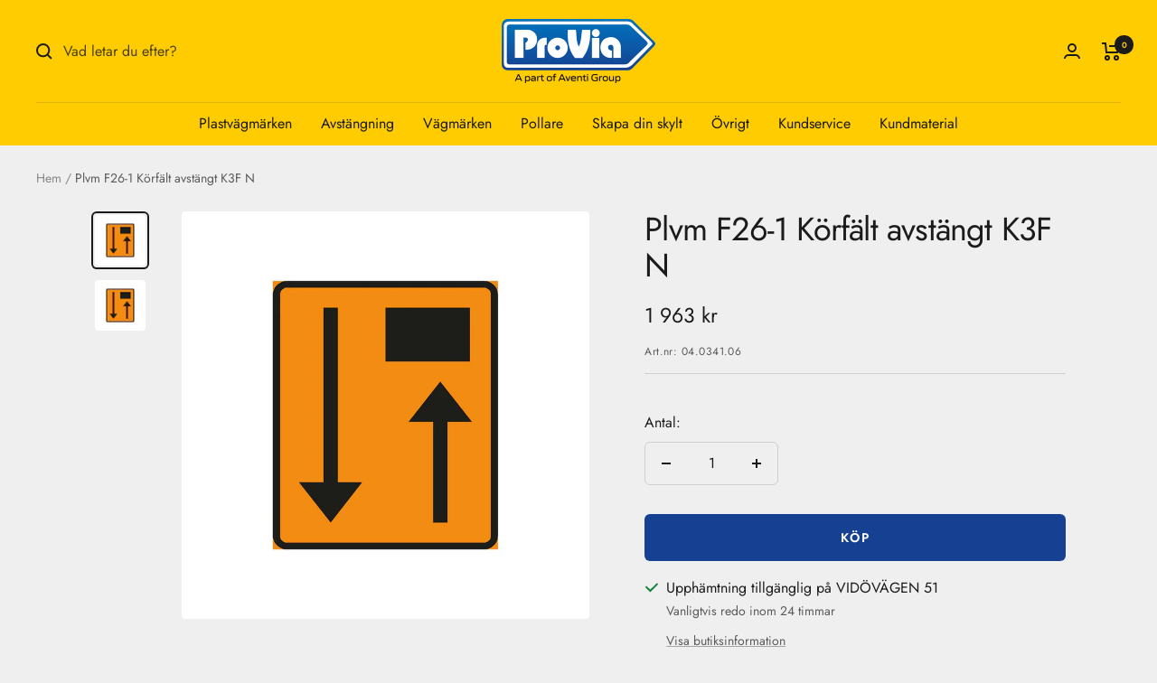

--- FILE ---
content_type: text/javascript; charset=utf-8
request_url: https://www.provia.se/products/plvm-f26-1-korfalt-avstangt-k3f-n-800x900-mm.js
body_size: 657
content:
{"id":4901459689572,"title":"Plvm F26-1 Körfält avstängt K3F N","handle":"plvm-f26-1-korfalt-avstangt-k3f-n-800x900-mm","description":"\u003cp data-mce-fragment=\"1\"\u003e\u003cstrong data-mce-fragment=\"1\"\u003ePlastvägmärke (tillfälligt)\u003c\/strong\u003e\u003cbr data-mce-fragment=\"1\"\u003e Plastskyltar används för tillfälliga vägarbeten eller omledningar. \u003cbr data-mce-fragment=\"1\"\u003e Uppfyller samtliga krav för användning på allmän väg. \u003cbr data-mce-fragment=\"1\"\u003e Skylten kompletteras med variofäste (2 st för normalstorlek, 1 st för tilläggstavla)\u003cbr data-mce-fragment=\"1\"\u003e Monteras sedan på Klappmax Skyltbärare eller fyrkantsstolpe med fotplatta.\u003c\/p\u003e\n\u003cp data-mce-fragment=\"1\"\u003e\u003cstrong data-mce-fragment=\"1\"\u003eLeveranstid:\u003c\/strong\u003e Skickas inom 5-7 arbetsdagar.\u003c\/p\u003e","published_at":"2021-01-20T14:47:33+01:00","created_at":"2021-01-20T14:47:33+01:00","vendor":"ProVia Vägmärkning, AB","type":"Avstängningsmaterial","tags":["du-kanske-behover-detta-for-montering","Frakt_79-79","Frakt_79-v33067777753188-79","Vägmärken Plast"],"price":196300,"price_min":196300,"price_max":196300,"available":true,"price_varies":false,"compare_at_price":0,"compare_at_price_min":0,"compare_at_price_max":0,"compare_at_price_varies":false,"variants":[{"id":40201085812836,"title":"Plvm F26-1 Körfält avstängt K3F N  800x1000 mm","option1":"Plvm F26-1 Körfält avstängt K3F N  800x1000 mm","option2":null,"option3":null,"sku":"04.0341.06","requires_shipping":true,"taxable":true,"featured_image":null,"available":true,"name":"Plvm F26-1 Körfält avstängt K3F N - Plvm F26-1 Körfält avstängt K3F N  800x1000 mm","public_title":"Plvm F26-1 Körfält avstängt K3F N  800x1000 mm","options":["Plvm F26-1 Körfält avstängt K3F N  800x1000 mm"],"price":196300,"weight":3800,"compare_at_price":0,"inventory_management":"shopify","barcode":"","requires_selling_plan":false,"selling_plan_allocations":[]}],"images":["\/\/cdn.shopify.com\/s\/files\/1\/0200\/6856\/5092\/products\/af9d57c856cd17c828fabd2a595599c5.jpg?v=1661937755","\/\/cdn.shopify.com\/s\/files\/1\/0200\/6856\/5092\/files\/BC_Upload_7e912812-c11e-4c37-879c-074cc8f50148.jpg?v=1738843775"],"featured_image":"\/\/cdn.shopify.com\/s\/files\/1\/0200\/6856\/5092\/products\/af9d57c856cd17c828fabd2a595599c5.jpg?v=1661937755","options":[{"name":"Title","position":1,"values":["Plvm F26-1 Körfält avstängt K3F N  800x1000 mm"]}],"url":"\/products\/plvm-f26-1-korfalt-avstangt-k3f-n-800x900-mm","media":[{"alt":null,"id":22074582597732,"position":1,"preview_image":{"aspect_ratio":1.0,"height":1366,"width":1366,"src":"https:\/\/cdn.shopify.com\/s\/files\/1\/0200\/6856\/5092\/products\/af9d57c856cd17c828fabd2a595599c5.jpg?v=1661937755"},"aspect_ratio":1.0,"height":1366,"media_type":"image","src":"https:\/\/cdn.shopify.com\/s\/files\/1\/0200\/6856\/5092\/products\/af9d57c856cd17c828fabd2a595599c5.jpg?v=1661937755","width":1366},{"alt":null,"id":52680539308375,"position":2,"preview_image":{"aspect_ratio":1.0,"height":1366,"width":1366,"src":"https:\/\/cdn.shopify.com\/s\/files\/1\/0200\/6856\/5092\/files\/BC_Upload_7e912812-c11e-4c37-879c-074cc8f50148.jpg?v=1738843775"},"aspect_ratio":1.0,"height":1366,"media_type":"image","src":"https:\/\/cdn.shopify.com\/s\/files\/1\/0200\/6856\/5092\/files\/BC_Upload_7e912812-c11e-4c37-879c-074cc8f50148.jpg?v=1738843775","width":1366}],"requires_selling_plan":false,"selling_plan_groups":[]}